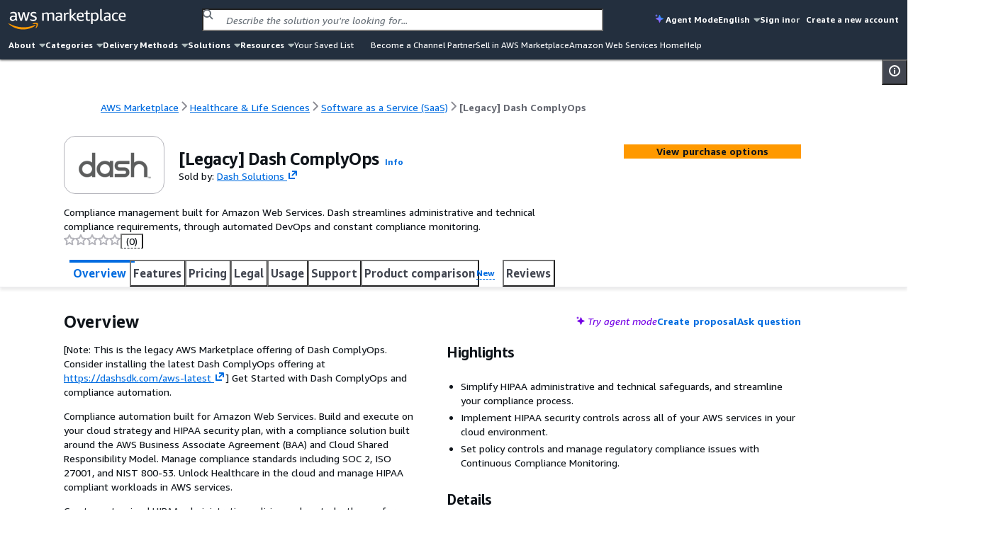

--- FILE ---
content_type: application/javascript
request_url: https://a.b.cdn.console.awsstatic.com/a/v1/KREMUVY7WXHDL7A4IMXPUAB5LEPWK3T2S6DKAP6HMBBQ6SXAVD4Q/assets/chunks/chunk-C38VmTrD.js
body_size: 5029
content:
import{bj as H}from"./chunk-CwHpQh-z.js";import{fn as A,fo as L,fp as j,fq as D}from"./chunk-BxP92eCt.js";class $e{constructor(t){this.config=t,this.middlewareStack=H()}send(t,r,n){const s=typeof r!="function"?r:void 0,o=typeof r=="function"?r:n,c=s===void 0&&this.config.cacheMiddleware===!0;let a;if(c){this.handlers||(this.handlers=new WeakMap);const i=this.handlers;i.has(t.constructor)?a=i.get(t.constructor):(a=t.resolveMiddleware(this.middlewareStack,this.config,s),i.set(t.constructor,a))}else delete this.handlers,a=t.resolveMiddleware(this.middlewareStack,this.config,s);if(o)a(t).then(i=>o(null,i.output),i=>o(i)).catch(()=>{});else return a(t).then(i=>i.output)}destroy(){var t,r,n;(n=(r=(t=this.config)==null?void 0:t.requestHandler)==null?void 0:r.destroy)==null||n.call(r),delete this.handlers}}const ve=(e,t)=>{for(const r of Object.keys(e)){const n=e[r],s=async function(c,a,i){const d=new n(c);if(typeof a=="function")this.send(d,a);else if(typeof i=="function"){if(typeof a!="object")throw new Error(`Expected http options but got ${typeof a}`);this.send(d,a||{},i)}else return this.send(d,a)},o=(r[0].toLowerCase()+r.slice(1)).replace(/Command$/,"");t.prototype[o]=s}},Ee=e=>{switch(e){case"standard":return{retryMode:"standard",connectionTimeout:3100};case"in-region":return{retryMode:"standard",connectionTimeout:1100};case"cross-region":return{retryMode:"standard",connectionTimeout:3100};case"mobile":return{retryMode:"standard",connectionTimeout:3e4};default:return{}}},q=e=>{const t=[];for(const r in A){const n=A[r];e[n]!==void 0&&t.push({algorithmId:()=>n,checksumConstructor:()=>e[n]})}return{addChecksumAlgorithm(r){t.push(r)},checksumAlgorithms(){return t}}},F=e=>{const t={};return e.checksumAlgorithms().forEach(r=>{t[r.algorithmId()]=r.checksumConstructor()}),t},W=e=>({setRetryStrategy(t){e.retryStrategy=t},retryStrategy(){return e.retryStrategy}}),z=e=>{const t={};return t.retryStrategy=e.retryStrategy(),t},Le=e=>Object.assign(q(e),W(e)),Ue=e=>Object.assign(F(e),z(e));class Ae{trace(){}debug(){}info(){}warn(){}error(){}}class Se{constructor({size:t,params:r}){this.data=new Map,this.parameters=[],this.capacity=t??50,r&&(this.parameters=r)}get(t,r){const n=this.hash(t);if(n===!1)return r();if(!this.data.has(n)){if(this.data.size>this.capacity+10){const s=this.data.keys();let o=0;for(;;){const{value:c,done:a}=s.next();if(this.data.delete(c),a||++o>10)break}}this.data.set(n,r())}return this.data.get(n)}size(){return this.data.size}hash(t){let r="";const{parameters:n}=this;if(n.length===0)return!1;for(const s of n){const o=String(t[s]??"");if(o.includes("|;"))return!1;r+=o+"|;"}return r}}const G=new RegExp("^(?:25[0-5]|2[0-4]\\d|1\\d\\d|[1-9]\\d|\\d)(?:\\.(?:25[0-5]|2[0-4]\\d|1\\d\\d|[1-9]\\d|\\d)){3}$"),J=e=>G.test(e)||e.startsWith("[")&&e.endsWith("]"),V=new RegExp("^(?!.*-$)(?!-)[a-zA-Z0-9-]{1,63}$"),I=(e,t=!1)=>{if(!t)return V.test(e);const r=e.split(".");for(const n of r)if(!I(n))return!1;return!0},S={},b="endpoints";function x(e){return typeof e!="object"||e==null?e:"ref"in e?`$${x(e.ref)}`:"fn"in e?`${e.fn}(${(e.argv||[]).map(x).join(", ")})`:JSON.stringify(e,null,2)}class g extends Error{constructor(t){super(t),this.name="EndpointError"}}const X=(e,t)=>e===t,K=e=>{const t=e.split("."),r=[];for(const n of t){const s=n.indexOf("[");if(s!==-1){if(n.indexOf("]")!==n.length-1)throw new g(`Path: '${e}' does not end with ']'`);const o=n.slice(s+1,-1);if(Number.isNaN(parseInt(o)))throw new g(`Invalid array index: '${o}' in path: '${e}'`);s!==0&&r.push(n.slice(0,s)),r.push(o)}else r.push(n)}return r},k=(e,t)=>K(t).reduce((r,n)=>{if(typeof r!="object")throw new g(`Index '${n}' in '${t}' not found in '${JSON.stringify(e)}'`);return Array.isArray(r)?r[parseInt(n)]:r[n]},e),Y=e=>e!=null,Z=e=>!e,E={[L.HTTP]:80,[L.HTTPS]:443},Q=e=>{const t=(()=>{try{if(e instanceof URL)return e;if(typeof e=="object"&&"hostname"in e){const{hostname:u,port:f,protocol:y="",path:v="",query:w={}}=e,m=new URL(`${y}//${u}${f?`:${f}`:""}${v}`);return m.search=Object.entries(w).map(([N,M])=>`${N}=${M}`).join("&"),m}return new URL(e)}catch{return null}})();if(!t)return console.error(`Unable to parse ${JSON.stringify(e)} as a whatwg URL.`),null;const r=t.href,{host:n,hostname:s,pathname:o,protocol:c,search:a}=t;if(a)return null;const i=c.slice(0,-1);if(!Object.values(L).includes(i))return null;const d=J(s),h=r.includes(`${n}:${E[i]}`)||typeof e=="string"&&e.includes(`${n}:${E[i]}`),l=`${n}${h?`:${E[i]}`:""}`;return{scheme:i,authority:l,path:o,normalizedPath:o.endsWith("/")?o:`${o}/`,isIp:d}},ee=(e,t)=>e===t,te=(e,t,r,n)=>t>=r||e.length<r?null:n?e.substring(e.length-r,e.length-t):e.substring(t,r),re=e=>encodeURIComponent(e).replace(/[!*'()]/g,t=>`%${t.charCodeAt(0).toString(16).toUpperCase()}`),ne={booleanEquals:X,getAttr:k,isSet:Y,isValidHostLabel:I,not:Z,parseURL:Q,stringEquals:ee,substring:te,uriEncode:re},C=(e,t)=>{const r=[],n={...t.endpointParams,...t.referenceRecord};let s=0;for(;s<e.length;){const o=e.indexOf("{",s);if(o===-1){r.push(e.slice(s));break}r.push(e.slice(s,o));const c=e.indexOf("}",o);if(c===-1){r.push(e.slice(o));break}e[o+1]==="{"&&e[c+1]==="}"&&(r.push(e.slice(o+1,c)),s=c+2);const a=e.substring(o+1,c);if(a.includes("#")){const[i,d]=a.split("#");r.push(k(n[i],d))}else r.push(n[a]);s=c+1}return r.join("")},se=({ref:e},t)=>({...t.endpointParams,...t.referenceRecord})[e],$=(e,t,r)=>{if(typeof e=="string")return C(e,r);if(e.fn)return T(e,r);if(e.ref)return se(e,r);throw new g(`'${t}': ${String(e)} is not a string, function or reference.`)},T=({fn:e,argv:t},r)=>{const n=t.map(o=>["boolean","number"].includes(typeof o)?o:$(o,"arg",r)),s=e.split(".");return s[0]in S&&s[1]!=null?S[s[0]][s[1]](...n):ne[e](...n)},oe=({assign:e,...t},r)=>{var s,o;if(e&&e in r.referenceRecord)throw new g(`'${e}' is already defined in Reference Record.`);const n=T(t,r);return(o=(s=r.logger)==null?void 0:s.debug)==null||o.call(s,`${b} evaluateCondition: ${x(t)} = ${x(n)}`),{result:n===""?!0:!!n,...e!=null&&{toAssign:{name:e,value:n}}}},U=(e=[],t)=>{var n,s;const r={};for(const o of e){const{result:c,toAssign:a}=oe(o,{...t,referenceRecord:{...t.referenceRecord,...r}});if(!c)return{result:c};a&&(r[a.name]=a.value,(s=(n=t.logger)==null?void 0:n.debug)==null||s.call(n,`${b} assign: ${a.name} := ${x(a.value)}`))}return{result:!0,referenceRecord:r}},ie=(e,t)=>Object.entries(e).reduce((r,[n,s])=>({...r,[n]:s.map(o=>{const c=$(o,"Header value entry",t);if(typeof c!="string")throw new g(`Header '${n}' value '${c}' is not a string`);return c})}),{}),_=(e,t)=>{if(Array.isArray(e))return e.map(r=>_(r,t));switch(typeof e){case"string":return C(e,t);case"object":if(e===null)throw new g(`Unexpected endpoint property: ${e}`);return O(e,t);case"boolean":return e;default:throw new g(`Unexpected endpoint property type: ${typeof e}`)}},O=(e,t)=>Object.entries(e).reduce((r,[n,s])=>({...r,[n]:_(s,t)}),{}),ae=(e,t)=>{const r=$(e,"Endpoint URL",t);if(typeof r=="string")try{return new URL(r)}catch(n){throw console.error(`Failed to construct URL with ${r}`,n),n}throw new g(`Endpoint URL must be a string, got ${typeof r}`)},ce=(e,t)=>{var h,l;const{conditions:r,endpoint:n}=e,{result:s,referenceRecord:o}=U(r,t);if(!s)return;const c={...t,referenceRecord:{...t.referenceRecord,...o}},{url:a,properties:i,headers:d}=n;return(l=(h=t.logger)==null?void 0:h.debug)==null||l.call(h,`${b} Resolving endpoint from template: ${x(n)}`),{...d!=null&&{headers:ie(d,c)},...i!=null&&{properties:O(i,c)},url:ae(a,c)}},fe=(e,t)=>{const{conditions:r,error:n}=e,{result:s,referenceRecord:o}=U(r,t);if(s)throw new g($(n,"Error",{...t,referenceRecord:{...t.referenceRecord,...o}}))},ue=(e,t)=>{const{conditions:r,rules:n}=e,{result:s,referenceRecord:o}=U(r,t);if(s)return P(n,{...t,referenceRecord:{...t.referenceRecord,...o}})},P=(e,t)=>{for(const r of e)if(r.type==="endpoint"){const n=ce(r,t);if(n)return n}else if(r.type==="error")fe(r,t);else if(r.type==="tree"){const n=ue(r,t);if(n)return n}else throw new g(`Unknown endpoint rule: ${r}`);throw new g("Rules evaluation failed")},Ie=(e,t)=>{var d,h,l,u;const{endpointParams:r,logger:n}=t,{parameters:s,rules:o}=e;(h=(d=t.logger)==null?void 0:d.debug)==null||h.call(d,`${b} Initial EndpointParams: ${x(r)}`);const c=Object.entries(s).filter(([,f])=>f.default!=null).map(([f,y])=>[f,y.default]);if(c.length>0)for(const[f,y]of c)r[f]=r[f]??y;const a=Object.entries(s).filter(([,f])=>f.required).map(([f])=>f);for(const f of a)if(r[f]==null)throw new g(`Missing required parameter: '${f}'`);const i=P(o,{endpointParams:r,logger:n,referenceRecord:{}});return(u=(l=t.logger)==null?void 0:l.debug)==null||u.call(l,`${b} Resolved endpoint: ${x(i)}`),i},de={};function ke(){return typeof window<"u"?window:typeof self<"u"?self:de}var p=64,he=32,le=new Uint32Array([1116352408,1899447441,3049323471,3921009573,961987163,1508970993,2453635748,2870763221,3624381080,310598401,607225278,1426881987,1925078388,2162078206,2614888103,3248222580,3835390401,4022224774,264347078,604807628,770255983,1249150122,1555081692,1996064986,2554220882,2821834349,2952996808,3210313671,3336571891,3584528711,113926993,338241895,666307205,773529912,1294757372,1396182291,1695183700,1986661051,2177026350,2456956037,2730485921,2820302411,3259730800,3345764771,3516065817,3600352804,4094571909,275423344,430227734,506948616,659060556,883997877,958139571,1322822218,1537002063,1747873779,1955562222,2024104815,2227730452,2361852424,2428436474,2756734187,3204031479,3329325298]),ge=[1779033703,3144134277,1013904242,2773480762,1359893119,2600822924,528734635,1541459225],pe=Math.pow(2,53)-1,R=function(){function e(){this.state=Int32Array.from(ge),this.temp=new Int32Array(64),this.buffer=new Uint8Array(64),this.bufferLength=0,this.bytesHashed=0,this.finished=!1}return e.prototype.update=function(t){if(this.finished)throw new Error("Attempted to update an already finished hash.");var r=0,n=t.byteLength;if(this.bytesHashed+=n,this.bytesHashed*8>pe)throw new Error("Cannot hash more than 2^53 - 1 bits");for(;n>0;)this.buffer[this.bufferLength++]=t[r++],n--,this.bufferLength===p&&(this.hashBuffer(),this.bufferLength=0)},e.prototype.digest=function(){if(!this.finished){var t=this.bytesHashed*8,r=new DataView(this.buffer.buffer,this.buffer.byteOffset,this.buffer.byteLength),n=this.bufferLength;if(r.setUint8(this.bufferLength++,128),n%p>=p-8){for(var s=this.bufferLength;s<p;s++)r.setUint8(s,0);this.hashBuffer(),this.bufferLength=0}for(var s=this.bufferLength;s<p-8;s++)r.setUint8(s,0);r.setUint32(p-8,Math.floor(t/4294967296),!0),r.setUint32(p-4,t),this.hashBuffer(),this.finished=!0}for(var o=new Uint8Array(he),s=0;s<8;s++)o[s*4]=this.state[s]>>>24&255,o[s*4+1]=this.state[s]>>>16&255,o[s*4+2]=this.state[s]>>>8&255,o[s*4+3]=this.state[s]>>>0&255;return o},e.prototype.hashBuffer=function(){for(var t=this,r=t.buffer,n=t.state,s=n[0],o=n[1],c=n[2],a=n[3],i=n[4],d=n[5],h=n[6],l=n[7],u=0;u<p;u++){if(u<16)this.temp[u]=(r[u*4]&255)<<24|(r[u*4+1]&255)<<16|(r[u*4+2]&255)<<8|r[u*4+3]&255;else{var f=this.temp[u-2],y=(f>>>17|f<<15)^(f>>>19|f<<13)^f>>>10;f=this.temp[u-15];var v=(f>>>7|f<<25)^(f>>>18|f<<14)^f>>>3;this.temp[u]=(y+this.temp[u-7]|0)+(v+this.temp[u-16]|0)}var w=(((i>>>6|i<<26)^(i>>>11|i<<21)^(i>>>25|i<<7))+(i&d^~i&h)|0)+(l+(le[u]+this.temp[u]|0)|0)|0,m=((s>>>2|s<<30)^(s>>>13|s<<19)^(s>>>22|s<<10))+(s&o^s&c^o&c)|0;l=h,h=d,d=i,i=a+w|0,a=c,c=o,o=s,s=w+m|0}n[0]+=s,n[1]+=o,n[2]+=c,n[3]+=a,n[4]+=i,n[5]+=d,n[6]+=h,n[7]+=l},e}();const xe=e=>new TextEncoder().encode(e);var ye=typeof Buffer<"u"&&Buffer.from?function(e){return Buffer.from(e,"utf8")}:xe;function B(e){return e instanceof Uint8Array?e:typeof e=="string"?ye(e):ArrayBuffer.isView(e)?new Uint8Array(e.buffer,e.byteOffset,e.byteLength/Uint8Array.BYTES_PER_ELEMENT):new Uint8Array(e)}function be(e){return typeof e=="string"?e.length===0:e.byteLength===0}var Ce=function(){function e(t){this.secret=t,this.hash=new R,this.reset()}return e.prototype.update=function(t){if(!(be(t)||this.error))try{this.hash.update(B(t))}catch(r){this.error=r}},e.prototype.digestSync=function(){if(this.error)throw this.error;return this.outer?(this.outer.finished||this.outer.update(this.hash.digest()),this.outer.digest()):this.hash.digest()},e.prototype.digest=function(){return j(this,void 0,void 0,function(){return D(this,function(t){return[2,this.digestSync()]})})},e.prototype.reset=function(){if(this.hash=new R,this.secret){this.outer=new R;var t=we(this.secret),r=new Uint8Array(p);r.set(t);for(var n=0;n<p;n++)t[n]^=54,r[n]^=92;this.hash.update(t),this.outer.update(r);for(var n=0;n<t.byteLength;n++)t[n]=0}},e}();function we(e){var t=B(e);if(t.byteLength>p){var r=new R;r.update(t),t=r.digest()}var n=new Uint8Array(p);return n.set(t),n}export{$e as C,Se as E,Ae as N,Ce as S,J as a,Ee as b,S as c,Ue as d,ve as e,Le as g,I as i,ke as l,Ie as r};
